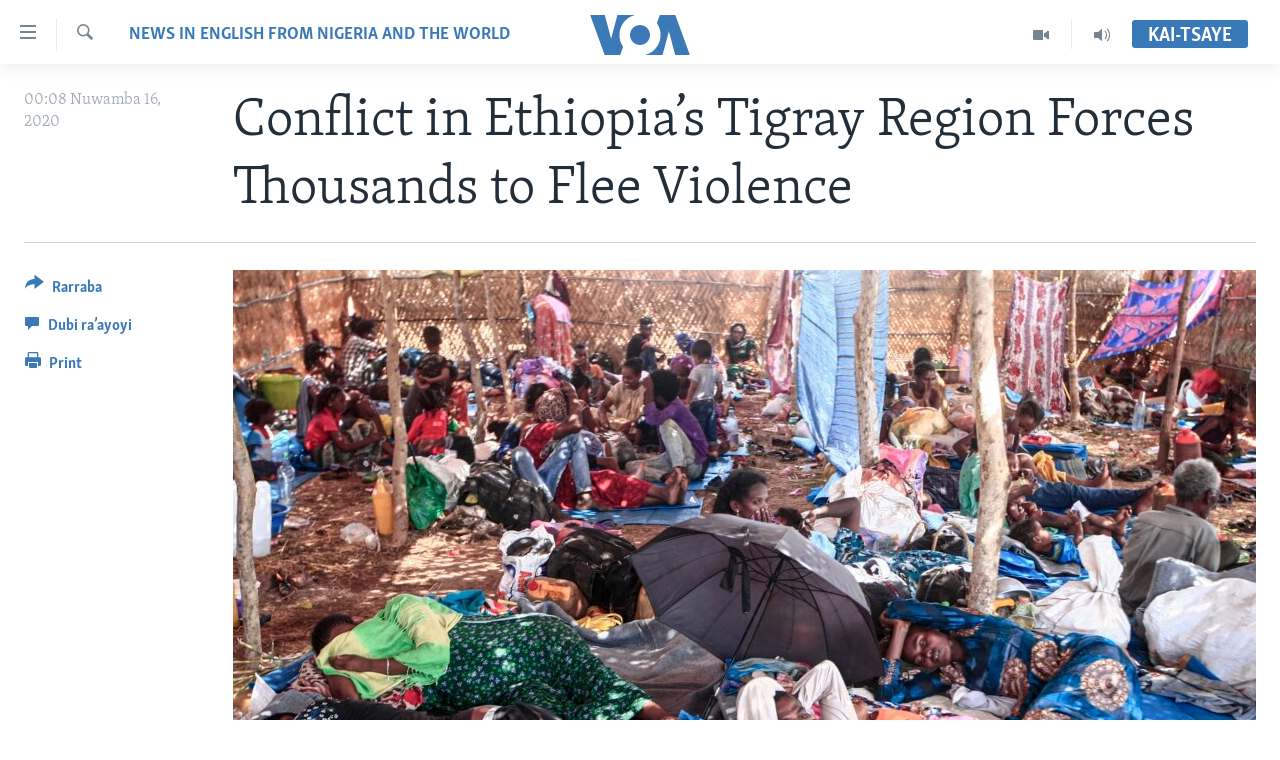

--- FILE ---
content_type: text/html; charset=utf-8
request_url: https://www.voahausa.com/a/conflict-in-ethiopia-s-tigray-region-forces-thousands-to-flee-violence-/5665068.html
body_size: 13190
content:

<!DOCTYPE html>
<html lang="ha" dir="ltr" class="no-js">
<head>
<link href="/Content/responsive/VOA/ha-Latn-NG/VOA-ha-Latn-NG.css?&amp;av=0.0.0.0&amp;cb=306" rel="stylesheet"/>
<script src="https://tags.voahausa.com/voa-pangea/prod/utag.sync.js"></script> <script type='text/javascript' src='https://www.youtube.com/iframe_api' async></script>
<script type="text/javascript">
//a general 'js' detection, must be on top level in <head>, due to CSS performance
document.documentElement.className = "js";
var cacheBuster = "306";
var appBaseUrl = "/";
var imgEnhancerBreakpoints = [0, 144, 256, 408, 650, 1023, 1597];
var isLoggingEnabled = false;
var isPreviewPage = false;
var isLivePreviewPage = false;
if (!isPreviewPage) {
window.RFE = window.RFE || {};
window.RFE.cacheEnabledByParam = window.location.href.indexOf('nocache=1') === -1;
const url = new URL(window.location.href);
const params = new URLSearchParams(url.search);
// Remove the 'nocache' parameter
params.delete('nocache');
// Update the URL without the 'nocache' parameter
url.search = params.toString();
window.history.replaceState(null, '', url.toString());
} else {
window.addEventListener('load', function() {
const links = window.document.links;
for (let i = 0; i < links.length; i++) {
links[i].href = '#';
links[i].target = '_self';
}
})
}
var pwaEnabled = false;
var swCacheDisabled;
</script>
<meta charset="utf-8" />
<title>Conflict in Ethiopia’s Tigray Region Forces Thousands to Flee Violence </title>
<meta name="description" content="The border town of Hamdayat, Sudan, is now home to thousands of refugees from Ethiopia’s Tigray region fleeing violence. Among the estimated 8,000 who have arrived in recent days are the parents of seven-month-old twins born prematurely, laying on a bed in a makeshift shelter. The family was..." />
<meta name="keywords" content="News in English from Nigeria and the World" />
<meta name="viewport" content="width=device-width, initial-scale=1.0" />
<meta http-equiv="X-UA-Compatible" content="IE=edge" />
<meta name="robots" content="max-image-preview:large"><meta property="fb:pages" content="130891893498" />
<meta name="msvalidate.01" content="3286EE554B6F672A6F2E608C02343C0E" />
<link href="https://morigin.voanews.eu/a/5664965.html" rel="canonical" />
<meta name="apple-mobile-web-app-title" content="VOA Hausa" />
<meta name="apple-mobile-web-app-status-bar-style" content="black" />
<meta name="apple-itunes-app" content="app-id=632618796, app-argument=//5665068.ltr" />
<meta content="Conflict in Ethiopia’s Tigray Region Forces Thousands to Flee Violence " property="og:title" />
<meta content="The border town of Hamdayat, Sudan, is now home to thousands of refugees from Ethiopia’s Tigray region fleeing violence. Among the estimated 8,000 who have arrived in recent days are the parents of seven-month-old twins born prematurely, laying on a bed in a makeshift shelter. The family was..." property="og:description" />
<meta content="article" property="og:type" />
<meta content="https://www.voahausa.com/a/conflict-in-ethiopia-s-tigray-region-forces-thousands-to-flee-violence-/5665068.html" property="og:url" />
<meta content="Voice of America" property="og:site_name" />
<meta content="https://www.facebook.com/voahausa" property="article:publisher" />
<meta content="https://gdb.voanews.com/93d932ba-7c64-4966-9c44-6c754f5f5a93_w1200_h630.jpg" property="og:image" />
<meta content="1200" property="og:image:width" />
<meta content="630" property="og:image:height" />
<meta content="249635068818150" property="fb:app_id" />
<meta content="summary_large_image" name="twitter:card" />
<meta content="@voahausa" name="twitter:site" />
<meta content="https://gdb.voanews.com/93d932ba-7c64-4966-9c44-6c754f5f5a93_w1200_h630.jpg" name="twitter:image" />
<meta content="Conflict in Ethiopia’s Tigray Region Forces Thousands to Flee Violence " name="twitter:title" />
<meta content="The border town of Hamdayat, Sudan, is now home to thousands of refugees from Ethiopia’s Tigray region fleeing violence. Among the estimated 8,000 who have arrived in recent days are the parents of seven-month-old twins born prematurely, laying on a bed in a makeshift shelter. The family was..." name="twitter:description" />
<link rel="amphtml" href="https://www.voahausa.com/amp/conflict-in-ethiopia-s-tigray-region-forces-thousands-to-flee-violence-/5665068.html" />
<script type="application/ld+json">{"articleSection":"News in English from Nigeria and the World","isAccessibleForFree":true,"headline":"Conflict in Ethiopia’s Tigray Region Forces Thousands to Flee Violence ","inLanguage":"ha-Latn-NG","keywords":"News in English from Nigeria and the World","author":{"@type":"Person","name":"VOA"},"datePublished":"2020-11-15 23:08:46Z","dateModified":"2020-11-16 23:20:46Z","publisher":{"logo":{"width":512,"height":220,"@type":"ImageObject","url":"https://www.voahausa.com/Content/responsive/VOA/ha-Latn-NG/img/logo.png"},"@type":"NewsMediaOrganization","url":"https://www.voahausa.com","sameAs":["https://facebook.com/voahausa","https://www.youtube.com/SashenVOAHausa","https://www.instagram.com/voahausa","https://twitter.com/voahausa"],"name":"Muryar Amurka","alternateName":""},"@context":"https://schema.org","@type":"NewsArticle","mainEntityOfPage":"https://www.voahausa.com/a/conflict-in-ethiopia-s-tigray-region-forces-thousands-to-flee-violence-/5665068.html","url":"https://www.voahausa.com/a/conflict-in-ethiopia-s-tigray-region-forces-thousands-to-flee-violence-/5665068.html","description":"The border town of Hamdayat, Sudan, is now home to thousands of refugees from Ethiopia’s Tigray region fleeing violence. Among the estimated 8,000 who have arrived in recent days are the parents of seven-month-old twins born prematurely, laying on a bed in a makeshift shelter. The family was...","image":{"width":1080,"height":608,"@type":"ImageObject","url":"https://gdb.voanews.com/93d932ba-7c64-4966-9c44-6c754f5f5a93_w1080_h608.jpg"},"name":"Conflict in Ethiopia’s Tigray Region Forces Thousands to Flee Violence "}</script>
<script src="/Scripts/responsive/infographics.b?v=dVbZ-Cza7s4UoO3BqYSZdbxQZVF4BOLP5EfYDs4kqEo1&amp;av=0.0.0.0&amp;cb=306"></script>
<script src="/Scripts/responsive/loader.b?v=Q26XNwrL6vJYKjqFQRDnx01Lk2pi1mRsuLEaVKMsvpA1&amp;av=0.0.0.0&amp;cb=306"></script>
<link rel="icon" type="image/svg+xml" href="/Content/responsive/VOA/img/webApp/favicon.svg" />
<link rel="alternate icon" href="/Content/responsive/VOA/img/webApp/favicon.ico" />
<link rel="apple-touch-icon" sizes="152x152" href="/Content/responsive/VOA/img/webApp/ico-152x152.png" />
<link rel="apple-touch-icon" sizes="144x144" href="/Content/responsive/VOA/img/webApp/ico-144x144.png" />
<link rel="apple-touch-icon" sizes="114x114" href="/Content/responsive/VOA/img/webApp/ico-114x114.png" />
<link rel="apple-touch-icon" sizes="72x72" href="/Content/responsive/VOA/img/webApp/ico-72x72.png" />
<link rel="apple-touch-icon-precomposed" href="/Content/responsive/VOA/img/webApp/ico-57x57.png" />
<link rel="icon" sizes="192x192" href="/Content/responsive/VOA/img/webApp/ico-192x192.png" />
<link rel="icon" sizes="128x128" href="/Content/responsive/VOA/img/webApp/ico-128x128.png" />
<meta name="msapplication-TileColor" content="#ffffff" />
<meta name="msapplication-TileImage" content="/Content/responsive/VOA/img/webApp/ico-144x144.png" />
<link rel="alternate" type="application/rss+xml" title="VOA - Top Stories [RSS]" href="/api/" />
<link rel="sitemap" type="application/rss+xml" href="/sitemap.xml" />
</head>
<body class=" nav-no-loaded cc_theme pg-article print-lay-article js-category-to-nav nojs-images ">
<script type="text/javascript" >
var analyticsData = {url:"https://www.voahausa.com/a/conflict-in-ethiopia-s-tigray-region-forces-thousands-to-flee-violence-/5665068.html",property_id:"465",article_uid:"5665068",page_title:"Conflict in Ethiopia’s Tigray Region Forces Thousands to Flee Violence ",page_type:"article",content_type:"article",subcontent_type:"article",last_modified:"2020-11-16 23:20:46Z",pub_datetime:"2020-11-15 23:08:46Z",pub_year:"2020",pub_month:"11",pub_day:"15",pub_hour:"23",pub_weekday:"Sunday",section:"news in english from nigeria and the world",english_section:"news-in-english-from-nigeria-and-the-world",byline:"",categories:"news-in-english-from-nigeria-and-the-world",domain:"www.voahausa.com",language:"Hausa",language_service:"VOA Hausa",platform:"web",copied:"no",copied_article:"",copied_title:"",runs_js:"Yes",cms_release:"8.44.0.0.306",enviro_type:"prod",slug:"conflict-in-ethiopia-s-tigray-region-forces-thousands-to-flee-violence-",entity:"VOA",short_language_service:"HAU",platform_short:"W",page_name:"Conflict in Ethiopia’s Tigray Region Forces Thousands to Flee Violence "};
</script>
<noscript><iframe src="https://www.googletagmanager.com/ns.html?id=GTM-N8MP7P" height="0" width="0" style="display:none;visibility:hidden"></iframe></noscript><script type="text/javascript" data-cookiecategory="analytics">
var gtmEventObject = Object.assign({}, analyticsData, {event: 'page_meta_ready'});window.dataLayer = window.dataLayer || [];window.dataLayer.push(gtmEventObject);
if (top.location === self.location) { //if not inside of an IFrame
var renderGtm = "true";
if (renderGtm === "true") {
(function(w,d,s,l,i){w[l]=w[l]||[];w[l].push({'gtm.start':new Date().getTime(),event:'gtm.js'});var f=d.getElementsByTagName(s)[0],j=d.createElement(s),dl=l!='dataLayer'?'&l='+l:'';j.async=true;j.src='//www.googletagmanager.com/gtm.js?id='+i+dl;f.parentNode.insertBefore(j,f);})(window,document,'script','dataLayer','GTM-N8MP7P');
}
}
</script>
<!--Analytics tag js version start-->
<script type="text/javascript" data-cookiecategory="analytics">
var utag_data = Object.assign({}, analyticsData, {});
if(typeof(TealiumTagFrom)==='function' && typeof(TealiumTagSearchKeyword)==='function') {
var utag_from=TealiumTagFrom();var utag_searchKeyword=TealiumTagSearchKeyword();
if(utag_searchKeyword!=null && utag_searchKeyword!=='' && utag_data["search_keyword"]==null) utag_data["search_keyword"]=utag_searchKeyword;if(utag_from!=null && utag_from!=='') utag_data["from"]=TealiumTagFrom();}
if(window.top!== window.self&&utag_data.page_type==="snippet"){utag_data.page_type = 'iframe';}
try{if(window.top!==window.self&&window.self.location.hostname===window.top.location.hostname){utag_data.platform = 'self-embed';utag_data.platform_short = 'se';}}catch(e){if(window.top!==window.self&&window.self.location.search.includes("platformType=self-embed")){utag_data.platform = 'cross-promo';utag_data.platform_short = 'cp';}}
(function(a,b,c,d){ a="https://tags.voahausa.com/voa-pangea/prod/utag.js"; b=document;c="script";d=b.createElement(c);d.src=a;d.type="text/java"+c;d.async=true; a=b.getElementsByTagName(c)[0];a.parentNode.insertBefore(d,a); })();
</script>
<!--Analytics tag js version end-->
<!-- Analytics tag management NoScript -->
<noscript>
<img style="position: absolute; border: none;" src="https://ssc.voahausa.com/b/ss/bbgprod,bbgentityvoa/1/G.4--NS/1481085280?pageName=voa%3ahau%3aw%3aarticle%3aconflict%20in%20ethiopia%e2%80%99s%20tigray%20region%20forces%20thousands%20to%20flee%20violence%20&amp;c6=conflict%20in%20ethiopia%e2%80%99s%20tigray%20region%20forces%20thousands%20to%20flee%20violence%20&amp;v36=8.44.0.0.306&amp;v6=D=c6&amp;g=https%3a%2f%2fwww.voahausa.com%2fa%2fconflict-in-ethiopia-s-tigray-region-forces-thousands-to-flee-violence-%2f5665068.html&amp;c1=D=g&amp;v1=D=g&amp;events=event1,event52&amp;c16=voa%20hausa&amp;v16=D=c16&amp;c5=news-in-english-from-nigeria-and-the-world&amp;v5=D=c5&amp;ch=news%20in%20english%20from%20nigeria%20and%20the%20world&amp;c15=hausa&amp;v15=D=c15&amp;c4=article&amp;v4=D=c4&amp;c14=5665068&amp;v14=D=c14&amp;v20=no&amp;c17=web&amp;v17=D=c17&amp;mcorgid=518abc7455e462b97f000101%40adobeorg&amp;server=www.voahausa.com&amp;pageType=D=c4&amp;ns=bbg&amp;v29=D=server&amp;v25=voa&amp;v30=465&amp;v105=D=User-Agent " alt="analytics" width="1" height="1" /></noscript>
<!-- End of Analytics tag management NoScript -->
<!--*** Accessibility links - For ScreenReaders only ***-->
<section>
<div class="sr-only">
<h2>Accessibility links</h2>
<ul>
<li><a href="#content" data-disable-smooth-scroll="1">Koma Ga Cikakken Labari</a></li>
<li><a href="#navigation" data-disable-smooth-scroll="1">Koma Ga Babbar Kofa</a></li>
<li><a href="#txtHeaderSearch" data-disable-smooth-scroll="1">Koma Ga Bincike</a></li>
</ul>
</div>
</section>
<div dir="ltr">
<div id="page">
<aside>
<div class="c-lightbox overlay-modal">
<div class="c-lightbox__intro">
<h2 class="c-lightbox__intro-title"></h2>
<button class="btn btn--rounded c-lightbox__btn c-lightbox__intro-next" title="Na Gaba">
<span class="ico ico--rounded ico-chevron-forward"></span>
<span class="sr-only">Na Gaba</span>
</button>
</div>
<div class="c-lightbox__nav">
<button class="btn btn--rounded c-lightbox__btn c-lightbox__btn--close" title="Rufe">
<span class="ico ico--rounded ico-close"></span>
<span class="sr-only">Rufe</span>
</button>
<button class="btn btn--rounded c-lightbox__btn c-lightbox__btn--prev" title="Na Baya">
<span class="ico ico--rounded ico-chevron-backward"></span>
<span class="sr-only">Na Baya</span>
</button>
<button class="btn btn--rounded c-lightbox__btn c-lightbox__btn--next" title="Na Gaba">
<span class="ico ico--rounded ico-chevron-forward"></span>
<span class="sr-only">Na Gaba</span>
</button>
</div>
<div class="c-lightbox__content-wrap">
<figure class="c-lightbox__content">
<span class="c-spinner c-spinner--lightbox">
<img src="/Content/responsive/img/player-spinner.png"
alt="please wait"
title="please wait" />
</span>
<div class="c-lightbox__img">
<div class="thumb">
<img src="" alt="" />
</div>
</div>
<figcaption>
<div class="c-lightbox__info c-lightbox__info--foot">
<span class="c-lightbox__counter"></span>
<span class="caption c-lightbox__caption"></span>
</div>
</figcaption>
</figure>
</div>
<div class="hidden">
<div class="content-advisory__box content-advisory__box--lightbox">
<span class="content-advisory__box-text">This image contains sensitive content which some people may find offensive or disturbing.</span>
<button class="btn btn--transparent content-advisory__box-btn m-t-md" value="text" type="button">
<span class="btn__text">
Click to reveal
</span>
</button>
</div>
</div>
</div>
<div class="print-dialogue">
<div class="container">
<h3 class="print-dialogue__title section-head">Print Options:</h3>
<div class="print-dialogue__opts">
<ul class="print-dialogue__opt-group">
<li class="form__group form__group--checkbox">
<input class="form__check " id="checkboxImages" name="checkboxImages" type="checkbox" checked="checked" />
<label for="checkboxImages" class="form__label m-t-md">Images</label>
</li>
<li class="form__group form__group--checkbox">
<input class="form__check " id="checkboxMultimedia" name="checkboxMultimedia" type="checkbox" checked="checked" />
<label for="checkboxMultimedia" class="form__label m-t-md">Multimedia</label>
</li>
</ul>
<ul class="print-dialogue__opt-group">
<li class="form__group form__group--checkbox">
<input class="form__check " id="checkboxEmbedded" name="checkboxEmbedded" type="checkbox" checked="checked" />
<label for="checkboxEmbedded" class="form__label m-t-md">Embedded Content</label>
</li>
<li class="form__group form__group--checkbox">
<input class="form__check " id="checkboxComments" name="checkboxComments" type="checkbox" />
<label for="checkboxComments" class="form__label m-t-md">Comments</label>
</li>
</ul>
</div>
<div class="print-dialogue__buttons">
<button class="btn btn--secondary close-button" type="button" title="Soke">
<span class="btn__text ">Soke</span>
</button>
<button class="btn btn-cust-print m-l-sm" type="button" title="Print">
<span class="btn__text ">Print</span>
</button>
</div>
</div>
</div>
<div class="ctc-message pos-fix">
<div class="ctc-message__inner">Link has been copied to clipboard</div>
</div>
</aside>
<div class="hdr-20 hdr-20--big">
<div class="hdr-20__inner">
<div class="hdr-20__max pos-rel">
<div class="hdr-20__side hdr-20__side--primary d-flex">
<label data-for="main-menu-ctrl" data-switcher-trigger="true" data-switch-target="main-menu-ctrl" class="burger hdr-trigger pos-rel trans-trigger" data-trans-evt="click" data-trans-id="menu">
<span class="ico ico-close hdr-trigger__ico hdr-trigger__ico--close burger__ico burger__ico--close"></span>
<span class="ico ico-menu hdr-trigger__ico hdr-trigger__ico--open burger__ico burger__ico--open"></span>
</label>
<div class="menu-pnl pos-fix trans-target" data-switch-target="main-menu-ctrl" data-trans-id="menu">
<div class="menu-pnl__inner">
<nav class="main-nav menu-pnl__item menu-pnl__item--first">
<ul class="main-nav__list accordeon" data-analytics-tales="false" data-promo-name="link" data-location-name="nav,secnav">
<li class="main-nav__item accordeon__item" data-switch-target="menu-item-1705">
<label class="main-nav__item-name main-nav__item-name--label accordeon__control-label" data-switcher-trigger="true" data-for="menu-item-1705">
Labarai
<span class="ico ico-chevron-down main-nav__chev"></span>
</label>
<div class="main-nav__sub-list">
<a class="main-nav__item-name main-nav__item-name--link main-nav__item-name--sub" href="/najeriya" title="Najeriya" data-item-name="nigeria" >Najeriya</a>
<a class="main-nav__item-name main-nav__item-name--link main-nav__item-name--sub" href="/afirka" title="Afirka" data-item-name="afirka" >Afirka</a>
<a class="main-nav__item-name main-nav__item-name--link main-nav__item-name--sub" href="/amurka" title="Amurka" data-item-name="amurka" >Amurka</a>
<a class="main-nav__item-name main-nav__item-name--link main-nav__item-name--sub" href="/sauran-duniya" title="Sauran Duniya" data-item-name="sauran-duniya" >Sauran Duniya</a>
<a class="main-nav__item-name main-nav__item-name--link main-nav__item-name--sub" href="/kiwon-lafiya" title="Kiwon Lafiya" data-item-name="kiwon-lafiya" >Kiwon Lafiya</a>
</div>
</li>
<li class="main-nav__item accordeon__item" data-switch-target="menu-item-1021">
<label class="main-nav__item-name main-nav__item-name--label accordeon__control-label" data-switcher-trigger="true" data-for="menu-item-1021">
Rediyo
<span class="ico ico-chevron-down main-nav__chev"></span>
</label>
<div class="main-nav__sub-list">
<a class="main-nav__item-name main-nav__item-name--link main-nav__item-name--sub" href="/shirin-safe" title="Shirin Safe 0500 UTC (30:00)" data-item-name="shirin-safe" >Shirin Safe 0500 UTC (30:00)</a>
<a class="main-nav__item-name main-nav__item-name--link main-nav__item-name--sub" href="/shirin-hantsi" title="Shirin Hantsi 0700 UTC (30:00)" data-item-name="shirin-hantsi" >Shirin Hantsi 0700 UTC (30:00)</a>
<a class="main-nav__item-name main-nav__item-name--link main-nav__item-name--sub" href="/shirin-rana" title="Shirin Rana 1500 UTC (30:00)" data-item-name="shirin-rana" >Shirin Rana 1500 UTC (30:00)</a>
<a class="main-nav__item-name main-nav__item-name--link main-nav__item-name--sub" href="/z/4355" title="Yau da Gobe 1530 UTC (30:00)" data-item-name="yau-da-gobe-" >Yau da Gobe 1530 UTC (30:00)</a>
<a class="main-nav__item-name main-nav__item-name--link main-nav__item-name--sub" href="/shirin-dare" title="Shirin Dare 2030 UTC (30:00)" data-item-name="shirin-dare" >Shirin Dare 2030 UTC (30:00)</a>
<a class="main-nav__item-name main-nav__item-name--link main-nav__item-name--sub" href="/z/7457" title="Kallabi 2030 UTC (30:00)" data-item-name="kallabi" >Kallabi 2030 UTC (30:00)</a>
</div>
</li>
<li class="main-nav__item accordeon__item" data-switch-target="menu-item-993">
<label class="main-nav__item-name main-nav__item-name--label accordeon__control-label" data-switcher-trigger="true" data-for="menu-item-993">
Bidiyo
<span class="ico ico-chevron-down main-nav__chev"></span>
</label>
<div class="main-nav__sub-list">
<a class="main-nav__item-name main-nav__item-name--link main-nav__item-name--sub" href="/taskar-voa" title="Taskar VOA" data-item-name="taskar-voa" >Taskar VOA</a>
<a class="main-nav__item-name main-nav__item-name--link main-nav__item-name--sub" href="/rahotannin-taskar-voa" title="Rahotannin Taskar VOA" data-item-name="rahotannin-taskar-voa" >Rahotannin Taskar VOA</a>
<a class="main-nav__item-name main-nav__item-name--link main-nav__item-name--sub" href="/lafiyarmu" title="Lafiyarmu" data-item-name="healthy-living" >Lafiyarmu</a>
<a class="main-nav__item-name main-nav__item-name--link main-nav__item-name--sub" href="/rahotannin-lafiyarmu" title="Rahotannin Lafiyarmu" data-item-name="rahotannin-lafiyarmu" >Rahotannin Lafiyarmu</a>
<a class="main-nav__item-name main-nav__item-name--link main-nav__item-name--sub" href="/dardumar-voa" title="Dardumar VOA" data-item-name="red-carpet" >Dardumar VOA</a>
<a class="main-nav__item-name main-nav__item-name--link main-nav__item-name--sub" href="/voa60-afirka" title="VOA60 Afirka" data-item-name="voa60-africa" >VOA60 Afirka</a>
<a class="main-nav__item-name main-nav__item-name--link main-nav__item-name--sub" href="/voa60-duniya" title="VOA60 Duniya" data-item-name="voa60-world" >VOA60 Duniya</a>
<a class="main-nav__item-name main-nav__item-name--link main-nav__item-name--sub" href="/bidiyo" title="Bidiyo" data-item-name="bidiyo" >Bidiyo</a>
<a class="main-nav__item-name main-nav__item-name--link main-nav__item-name--sub" href="/fadi-mu-ji" title="Fadi Mu Ji" data-item-name="fadi-mu-ji" >Fadi Mu Ji</a>
</div>
</li>
<li class="main-nav__item">
<a class="main-nav__item-name main-nav__item-name--link" href="/Wasanni" title="Wasanni" data-item-name="sports" >Wasanni</a>
</li>
<li class="main-nav__item">
<a class="main-nav__item-name main-nav__item-name--link" href="/Nishadi" title="Nishadi" data-item-name="nishadi" >Nishadi</a>
</li>
<li class="main-nav__item">
<a class="main-nav__item-name main-nav__item-name--link" href="/Sanaoi" title="Sana’o’i" data-item-name="sana-o-i" >Sana’o’i</a>
</li>
<li class="main-nav__item">
<a class="main-nav__item-name main-nav__item-name--link" href="/shirye-shirye" title="Shirye-shirye" data-item-name="shirye-shirye" >Shirye-shirye</a>
</li>
</ul>
</nav>
<div class="menu-pnl__item menu-pnl__item--social">
<h5 class="menu-pnl__sub-head">Biyo Mu</h5>
<a href="https://facebook.com/voahausa" title="Ku biyo mu a shafin Facebook" data-analytics-text="follow_on_facebook" class="btn btn--rounded btn--social-inverted menu-pnl__btn js-social-btn btn-facebook" target="_blank" rel="noopener">
<span class="ico ico-facebook-alt ico--rounded"></span>
</a>
<a href="https://www.youtube.com/SashenVOAHausa" title="Ku biyo mu a shafin Youtube" data-analytics-text="follow_on_youtube" class="btn btn--rounded btn--social-inverted menu-pnl__btn js-social-btn btn-youtube" target="_blank" rel="noopener">
<span class="ico ico-youtube ico--rounded"></span>
</a>
<a href="https://www.instagram.com/voahausa" title="Ku biyo mu a shafin Instagram" data-analytics-text="follow_on_instagram" class="btn btn--rounded btn--social-inverted menu-pnl__btn js-social-btn btn-instagram" target="_blank" rel="noopener">
<span class="ico ico-instagram ico--rounded"></span>
</a>
<a href="https://twitter.com/voahausa" title="Ku biyo mu a shafin Twitter" data-analytics-text="follow_on_twitter" class="btn btn--rounded btn--social-inverted menu-pnl__btn js-social-btn btn-twitter" target="_blank" rel="noopener">
<span class="ico ico-twitter ico--rounded"></span>
</a>
</div>
<div class="menu-pnl__item">
<a href="/navigation/allsites" class="menu-pnl__item-link">
<span class="ico ico-languages "></span>
Harsuna
</a>
</div>
</div>
</div>
<label data-for="top-search-ctrl" data-switcher-trigger="true" data-switch-target="top-search-ctrl" class="top-srch-trigger hdr-trigger">
<span class="ico ico-close hdr-trigger__ico hdr-trigger__ico--close top-srch-trigger__ico top-srch-trigger__ico--close"></span>
<span class="ico ico-search hdr-trigger__ico hdr-trigger__ico--open top-srch-trigger__ico top-srch-trigger__ico--open"></span>
</label>
<div class="srch-top srch-top--in-header" data-switch-target="top-search-ctrl">
<div class="container">
<form action="/s" class="srch-top__form srch-top__form--in-header" id="form-topSearchHeader" method="get" role="search"><label for="txtHeaderSearch" class="sr-only">Search</label>
<input type="text" id="txtHeaderSearch" name="k" placeholder="Nemi batutuwa ta yin amfani da harufa" accesskey="s" value="" class="srch-top__input analyticstag-event" onkeydown="if (event.keyCode === 13) { FireAnalyticsTagEventOnSearch('search', $dom.get('#txtHeaderSearch')[0].value) }" />
<button title="Search" type="submit" class="btn btn--top-srch analyticstag-event" onclick="FireAnalyticsTagEventOnSearch('search', $dom.get('#txtHeaderSearch')[0].value) ">
<span class="ico ico-search"></span>
</button></form>
</div>
</div>
<a href="/" class="main-logo-link">
<img src="/Content/responsive/VOA/ha-Latn-NG/img/logo-compact.svg" class="main-logo main-logo--comp" alt="site logo">
<img src="/Content/responsive/VOA/ha-Latn-NG/img/logo.svg" class="main-logo main-logo--big" alt="site logo">
</a>
</div>
<div class="hdr-20__side hdr-20__side--secondary d-flex">
<a href="/sauti" title="Audio" class="hdr-20__secondary-item" data-item-name="audio">
<span class="ico ico-audio hdr-20__secondary-icon"></span>
</a>
<a href="/bidiyo" title="Video" class="hdr-20__secondary-item" data-item-name="video">
<span class="ico ico-video hdr-20__secondary-icon"></span>
</a>
<a href="/s" title="Search" class="hdr-20__secondary-item hdr-20__secondary-item--search" data-item-name="search">
<span class="ico ico-search hdr-20__secondary-icon hdr-20__secondary-icon--search"></span>
</a>
<div class="hdr-20__secondary-item live-b-drop">
<div class="live-b-drop__off">
<a href="/live/" class="live-b-drop__link" title="Kai-tsaye" data-item-name="live">
<span class="badge badge--live-btn badge--live-btn-off">
Kai-tsaye
</span>
</a>
</div>
<div class="live-b-drop__on hidden">
<label data-for="live-ctrl" data-switcher-trigger="true" data-switch-target="live-ctrl" class="live-b-drop__label pos-rel">
<span class="badge badge--live badge--live-btn">
Kai-tsaye
</span>
<span class="ico ico-close live-b-drop__label-ico live-b-drop__label-ico--close"></span>
</label>
<div class="live-b-drop__panel" id="targetLivePanelDiv" data-switch-target="live-ctrl"></div>
</div>
</div>
<div class="srch-bottom">
<form action="/s" class="srch-bottom__form d-flex" id="form-bottomSearch" method="get" role="search"><label for="txtSearch" class="sr-only">Search</label>
<input type="search" id="txtSearch" name="k" placeholder="Nemi batutuwa ta yin amfani da harufa" accesskey="s" value="" class="srch-bottom__input analyticstag-event" onkeydown="if (event.keyCode === 13) { FireAnalyticsTagEventOnSearch('search', $dom.get('#txtSearch')[0].value) }" />
<button title="Search" type="submit" class="btn btn--bottom-srch analyticstag-event" onclick="FireAnalyticsTagEventOnSearch('search', $dom.get('#txtSearch')[0].value) ">
<span class="ico ico-search"></span>
</button></form>
</div>
</div>
<img src="/Content/responsive/VOA/ha-Latn-NG/img/logo-print.gif" class="logo-print" alt="site logo">
<img src="/Content/responsive/VOA/ha-Latn-NG/img/logo-print_color.png" class="logo-print logo-print--color" alt="site logo">
</div>
</div>
</div>
<script>
if (document.body.className.indexOf('pg-home') > -1) {
var nav2In = document.querySelector('.hdr-20__inner');
var nav2Sec = document.querySelector('.hdr-20__side--secondary');
var secStyle = window.getComputedStyle(nav2Sec);
if (nav2In && window.pageYOffset < 150 && secStyle['position'] !== 'fixed') {
nav2In.classList.add('hdr-20__inner--big')
}
}
</script>
<div class="c-hlights c-hlights--breaking c-hlights--no-item" data-hlight-display="mobile,desktop">
<div class="c-hlights__wrap container p-0">
<div class="c-hlights__nav">
<a role="button" href="#" title="Na Baya">
<span class="ico ico-chevron-backward m-0"></span>
<span class="sr-only">Na Baya</span>
</a>
<a role="button" href="#" title="Na Gaba">
<span class="ico ico-chevron-forward m-0"></span>
<span class="sr-only">Na Gaba</span>
</a>
</div>
<span class="c-hlights__label">
<span class="">Labari da Dumi-Duminsa</span>
<span class="switcher-trigger">
<label data-for="more-less-1" data-switcher-trigger="true" class="switcher-trigger__label switcher-trigger__label--more p-b-0" title="Bude karin bayani">
<span class="ico ico-chevron-down"></span>
</label>
<label data-for="more-less-1" data-switcher-trigger="true" class="switcher-trigger__label switcher-trigger__label--less p-b-0" title="Show less">
<span class="ico ico-chevron-up"></span>
</label>
</span>
</span>
<ul class="c-hlights__items switcher-target" data-switch-target="more-less-1">
</ul>
</div>
</div> <div id="content">
<main class="container">
<div class="hdr-container">
<div class="row">
<div class="col-category col-xs-12 col-md-2 pull-left"> <div class="category js-category">
<a class="" href="/news-in-english-from-nigeria-and-the-world">News in English from Nigeria and the World</a> </div>
</div><div class="col-title col-xs-12 col-md-10 pull-right"> <h1 class="title pg-title">
Conflict in Ethiopia’s Tigray Region Forces Thousands to Flee Violence
</h1>
</div><div class="col-publishing-details col-xs-12 col-sm-12 col-md-2 pull-left"> <div class="publishing-details ">
<div class="published">
<span class="date" >
<time pubdate="pubdate" datetime="2020-11-16T00:08:46+01:00">
00:08 Nuwamba 16, 2020
</time>
</span>
</div>
</div>
</div><div class="col-lg-12 separator"> <div class="separator">
<hr class="title-line" />
</div>
</div><div class="col-multimedia col-xs-12 col-md-10 pull-right"> <div class="cover-media">
<figure class="media-image js-media-expand">
<div class="img-wrap">
<div class="thumb thumb16_9">
<img src="https://gdb.voanews.com/93d932ba-7c64-4966-9c44-6c754f5f5a93_w250_r1_s.jpg" alt="Ethiopian refugees who fled fighting in Tigray province lay in a hut at the Um Rakuba camp in Sudan&#39;s eastern Gedaref province, Nov. 16, 2020." />
</div>
</div>
<figcaption>
<span class="caption">Ethiopian refugees who fled fighting in Tigray province lay in a hut at the Um Rakuba camp in Sudan&#39;s eastern Gedaref province, Nov. 16, 2020.</span>
</figcaption>
</figure>
</div>
</div><div class="col-xs-12 col-md-2 pull-left article-share pos-rel"> <div class="share--box">
<div class="sticky-share-container" style="display:none">
<div class="container">
<a href="https://www.voahausa.com" id="logo-sticky-share">&nbsp;</a>
<div class="pg-title pg-title--sticky-share">
Conflict in Ethiopia’s Tigray Region Forces Thousands to Flee Violence
</div>
<div class="sticked-nav-actions">
<!--This part is for sticky navigation display-->
<p class="buttons link-content-sharing p-0 ">
<button class="btn btn--link btn-content-sharing p-t-0 " id="btnContentSharing" value="text" role="Button" type="" title="More options">
<span class="ico ico-share ico--l"></span>
<span class="btn__text ">
Rarraba
</span>
</button>
</p>
<aside class="content-sharing js-content-sharing js-content-sharing--apply-sticky content-sharing--sticky"
role="complementary"
data-share-url="https://www.voahausa.com/a/conflict-in-ethiopia-s-tigray-region-forces-thousands-to-flee-violence-/5665068.html" data-share-title="Conflict in Ethiopia’s Tigray Region Forces Thousands to Flee Violence " data-share-text="">
<div class="content-sharing__popover">
<h6 class="content-sharing__title">Rarraba</h6>
<button href="#close" id="btnCloseSharing" class="btn btn--text-like content-sharing__close-btn">
<span class="ico ico-close ico--l"></span>
</button>
<ul class="content-sharing__list">
<li class="content-sharing__item">
<div class="ctc ">
<input type="text" class="ctc__input" readonly="readonly">
<a href="" js-href="https://www.voahausa.com/a/conflict-in-ethiopia-s-tigray-region-forces-thousands-to-flee-violence-/5665068.html" class="content-sharing__link ctc__button">
<span class="ico ico-copy-link ico--rounded ico--s"></span>
<span class="content-sharing__link-text">Copy link</span>
</a>
</div>
</li>
<li class="content-sharing__item">
<a href="https://facebook.com/sharer.php?u=https%3a%2f%2fwww.voahausa.com%2fa%2fconflict-in-ethiopia-s-tigray-region-forces-thousands-to-flee-violence-%2f5665068.html"
data-analytics-text="share_on_facebook"
title="Facebook" target="_blank"
class="content-sharing__link js-social-btn">
<span class="ico ico-facebook ico--rounded ico--s"></span>
<span class="content-sharing__link-text">Facebook</span>
</a>
</li>
<li class="content-sharing__item">
<a href="https://twitter.com/share?url=https%3a%2f%2fwww.voahausa.com%2fa%2fconflict-in-ethiopia-s-tigray-region-forces-thousands-to-flee-violence-%2f5665068.html&amp;text=Conflict+in+Ethiopia%e2%80%99s+Tigray+Region+Forces+Thousands+to+Flee+Violence+"
data-analytics-text="share_on_twitter"
title="Twitter" target="_blank"
class="content-sharing__link js-social-btn">
<span class="ico ico-twitter ico--rounded ico--s"></span>
<span class="content-sharing__link-text">Twitter</span>
</a>
</li>
<li class="content-sharing__item visible-xs-inline-block visible-sm-inline-block">
<a href="whatsapp://send?text=https%3a%2f%2fwww.voahausa.com%2fa%2fconflict-in-ethiopia-s-tigray-region-forces-thousands-to-flee-violence-%2f5665068.html"
data-analytics-text="share_on_whatsapp"
title="WhatsApp" target="_blank"
class="content-sharing__link js-social-btn">
<span class="ico ico-whatsapp ico--rounded ico--s"></span>
<span class="content-sharing__link-text">WhatsApp</span>
</a>
</li>
<li class="content-sharing__item">
<a href="mailto:?body=https%3a%2f%2fwww.voahausa.com%2fa%2fconflict-in-ethiopia-s-tigray-region-forces-thousands-to-flee-violence-%2f5665068.html&amp;subject=Conflict in Ethiopia’s Tigray Region Forces Thousands to Flee Violence "
title="Email"
class="content-sharing__link ">
<span class="ico ico-email ico--rounded ico--s"></span>
<span class="content-sharing__link-text">Email</span>
</a>
</li>
</ul>
</div>
</aside>
</div>
</div>
</div>
<div class="links">
<p class="buttons link-content-sharing p-0 ">
<button class="btn btn--link btn-content-sharing p-t-0 " id="btnContentSharing" value="text" role="Button" type="" title="More options">
<span class="ico ico-share ico--l"></span>
<span class="btn__text ">
Rarraba
</span>
</button>
</p>
<aside class="content-sharing js-content-sharing " role="complementary"
data-share-url="https://www.voahausa.com/a/conflict-in-ethiopia-s-tigray-region-forces-thousands-to-flee-violence-/5665068.html" data-share-title="Conflict in Ethiopia’s Tigray Region Forces Thousands to Flee Violence " data-share-text="">
<div class="content-sharing__popover">
<h6 class="content-sharing__title">Rarraba</h6>
<button href="#close" id="btnCloseSharing" class="btn btn--text-like content-sharing__close-btn">
<span class="ico ico-close ico--l"></span>
</button>
<ul class="content-sharing__list">
<li class="content-sharing__item">
<div class="ctc ">
<input type="text" class="ctc__input" readonly="readonly">
<a href="" js-href="https://www.voahausa.com/a/conflict-in-ethiopia-s-tigray-region-forces-thousands-to-flee-violence-/5665068.html" class="content-sharing__link ctc__button">
<span class="ico ico-copy-link ico--rounded ico--l"></span>
<span class="content-sharing__link-text">Copy link</span>
</a>
</div>
</li>
<li class="content-sharing__item">
<a href="https://facebook.com/sharer.php?u=https%3a%2f%2fwww.voahausa.com%2fa%2fconflict-in-ethiopia-s-tigray-region-forces-thousands-to-flee-violence-%2f5665068.html"
data-analytics-text="share_on_facebook"
title="Facebook" target="_blank"
class="content-sharing__link js-social-btn">
<span class="ico ico-facebook ico--rounded ico--l"></span>
<span class="content-sharing__link-text">Facebook</span>
</a>
</li>
<li class="content-sharing__item">
<a href="https://twitter.com/share?url=https%3a%2f%2fwww.voahausa.com%2fa%2fconflict-in-ethiopia-s-tigray-region-forces-thousands-to-flee-violence-%2f5665068.html&amp;text=Conflict+in+Ethiopia%e2%80%99s+Tigray+Region+Forces+Thousands+to+Flee+Violence+"
data-analytics-text="share_on_twitter"
title="Twitter" target="_blank"
class="content-sharing__link js-social-btn">
<span class="ico ico-twitter ico--rounded ico--l"></span>
<span class="content-sharing__link-text">Twitter</span>
</a>
</li>
<li class="content-sharing__item visible-xs-inline-block visible-sm-inline-block">
<a href="whatsapp://send?text=https%3a%2f%2fwww.voahausa.com%2fa%2fconflict-in-ethiopia-s-tigray-region-forces-thousands-to-flee-violence-%2f5665068.html"
data-analytics-text="share_on_whatsapp"
title="WhatsApp" target="_blank"
class="content-sharing__link js-social-btn">
<span class="ico ico-whatsapp ico--rounded ico--l"></span>
<span class="content-sharing__link-text">WhatsApp</span>
</a>
</li>
<li class="content-sharing__item">
<a href="mailto:?body=https%3a%2f%2fwww.voahausa.com%2fa%2fconflict-in-ethiopia-s-tigray-region-forces-thousands-to-flee-violence-%2f5665068.html&amp;subject=Conflict in Ethiopia’s Tigray Region Forces Thousands to Flee Violence "
title="Email"
class="content-sharing__link ">
<span class="ico ico-email ico--rounded ico--l"></span>
<span class="content-sharing__link-text">Email</span>
</a>
</li>
</ul>
</div>
</aside>
<p class="buttons link-comments p-0">
<a href="#comments" class="btn btn--link p-t-0">
<span class="ico ico-comment"></span><span class="btn__text">
Dubi ra’ayoyi
</span>
</a>
</p>
<p class="link-print visible-md visible-lg buttons p-0">
<button class="btn btn--link btn-print p-t-0" onclick="if (typeof FireAnalyticsTagEvent === 'function') {FireAnalyticsTagEvent({ on_page_event: 'print_story' });}return false" title="(CTRL+P)">
<span class="ico ico-print"></span>
<span class="btn__text">Print</span>
</button>
</p>
</div>
</div>
</div>
</div>
</div>
<div class="body-container">
<div class="row">
<div class="col-xs-12 col-sm-12 col-md-10 col-lg-10 pull-right">
<div class="row">
<div class="col-xs-12 col-sm-12 col-md-8 col-lg-8 pull-left bottom-offset content-offset">
<div id="article-content" class="content-floated-wrap fb-quotable">
<div class="wsw">
<span class="dateline">WASHINGTON, D.C. —&nbsp;</span>
<p>The border town of Hamdayat, Sudan, is now home to thousands of refugees from Ethiopia’s Tigray region fleeing violence. Among the estimated 8,000 who have arrived in recent days are the parents of seven-month-old twins born prematurely, laying on a bed in a makeshift shelter. The family was forced to leave the hospital in Tigray where they were getting medical care.</p>
<p>“They were in incubators but when the city was bombed, we ran away and came here,” their father Burhano Qobrfay told Reuters at the village located in eastern Kassala state. “Their mother doesn’t have much milk. We are using flour and mixing it to feed them. That is not recommended by doctors. Our children are dying right before our eyes.”</p>
<p>The more than week-long conflict in Ethiopia between the federal government and the regional ruling party, the Tigrayan People’s Liberation Front (TPLF) has forced more than 20,000 people to flee to Sudan, according to the <a class="wsw__a" href="https://www.unhcr.org/en-us/news/briefing/2012/6/4fc899949/20000-sudanese-refugees-converge-south-sudan-border.html">U.N. refugee agency</a>.</p>
<figure role="group">
<div class="embedded-entity" data-embed-button="wysiwug_image" data-entity-embed-display="view_mode:media.large_embedded" data-entity-type="media" data-entity-uuid="ab70b30b-d1b5-454b-84bd-b45e6eb8f086" data-langcode="en">
<figure class="media media--type-image media--view-mode-">
<div> </div>
</figure>
</div>
<figcaption>Ethiopians who fled the ongoing fighting in Tigray region prepare to cross the Setit River on the Sudan-Ethiopia border in Hamdait village in eastern Kassala state, Sudan, Nov. 14, 2020.</figcaption>
</figure>
<p>The U.N. and local agencies said they are helping people who are fleeing the conflict.</p>
<p>“If it wasn’t for Sudan, many would be dead,” Qobrou Qonzou, a refugee seeking shelter in the border town of al-Fashqa told reporters. “Where do we go? If we go to Eritrea, they will slaughter us. If we go to Gonder, they will slaughter us. Where would we go if it wasn’t for Sudan?”</p>
<p>The violence escalated last week after fighters loyal to the TPLF allegedly attacked a federal government position in what the government called an attempt to loot weapons and equipment. Ethiopian Prime Minister Abiy Ahmed responded by ordering airstrikes and sending in troops.</p>
<p>The Ethiopian federal government says its onslaught is a limited military action against some members of the TPLF. The TPLF says this is a war against Tigray.</p>
<figure role="group">
<div class="embedded-entity" data-embed-button="wysiwug_image" data-entity-embed-display="view_mode:media.large_embedded" data-entity-type="media" data-entity-uuid="b59f5aaf-a406-4bb1-a79f-5f46b369f69a" data-langcode="en">
<figure class="media media--type-image media--view-mode-">
<div> </div>
</figure>
</div>
<figcaption>FILE - People walk in front of the head office of the Tigray People’s Liberation Front, the ruling party in the region, in the city of Mekele, northern Ethiopia, Sept. 6, 2020.</figcaption>
</figure>
<p><strong>Mass killings targeted civilians</strong></p>
<p>Although military clashes, including aerial bombardments, have received most of the media attention, there are reports of attacks directed against civilians. </p>
<p>In Mai-Kadra, Ethiopia, Amnesty International said it has documented a mass killing of hundreds of civilians by attackers wielding knives, axes and machetes. Amnesty International says those killed were not involved in the military operations.</p>
<p>“They were all, indeed, men of working age, and we were told by eyewitnesses that these were day laborers who were not involved in the ongoing military offensive,” Sam Dubberley of Amnesty International’s Crisis Response Team told VOA in a Skype interview. “We saw scores of bodies in the videos and we’ve been told there were hundreds of people killed in this attack.”</p>
<blockquote class="twitter-tweet">
<p dir="ltr" lang="en" xml:lang="en">EXCLUSIVE: <a class="wsw__a" href="https://twitter.com/amnesty?ref_src=twsrc%5Etfw">@amnesty</a> investigation reveals evidence that scores of civilians were killed in <a class="wsw__a" href="https://twitter.com/hashtag/Maikadra?src=hash&amp;ref_src=twsrc%5Etfw">#Maikadra</a> massacre in Ethiopia's Tigray state. <a class="wsw__a" href="https://t.co/CDxxJsXNS5">https://t.co/CDxxJsXNS5</a></p>
— amnestypress (@amnestypress) <a class="wsw__a" href="https://twitter.com/amnestypress/status/1326947008075141122?ref_src=twsrc%5Etfw">November 12, 2020</a></blockquote>
<p>The Ethiopian government has blamed the attack on the TPLF, which has denied involvement. The regional ruling party said the allegations are part of a continuing effort to demonize Tigrayan people.</p>
<p>“The false allegations of TPLF’s involvement in these killings are being proliferated with the intent to incite hatred towards Tigrayans in Ethiopia,” the political party said on its official Facebook page. </p>
<p>The United Nations high commissioner for human rights said the Amnesty report has not been verified. During a press briefing in Geneva on Friday, the commissioner’s spokesperson, Rupert Colville, called for a full inquiry to determine what happened.</p>
<blockquote class="twitter-tweet">
<p dir="ltr" lang="en" xml:lang="en">🇪🇹 <a class="wsw__a" href="https://twitter.com/hashtag/Ethiopia?src=hash&amp;ref_src=twsrc%5Etfw">#Ethiopia</a>: Amid emerging reports of mass killings in the town of Mai-Kadra, <a class="wsw__a" href="https://twitter.com/mbachelet?ref_src=twsrc%5Etfw">@mbachelet</a> expresses increasing alarm at rapidly deteriorating situation in <a class="wsw__a" href="https://twitter.com/hashtag/Tigray?src=hash&amp;ref_src=twsrc%5Etfw">#Tigray</a>: &quot;I strongly urge both sides to realize that there will be no winner in such a situation&quot; 👉 <a class="wsw__a" href="https://t.co/vClDLmDjYW">https://t.co/vClDLmDjYW</a> <a class="wsw__a" href="https://t.co/zwSNvYJo0U">pic.twitter.com/zwSNvYJo0U</a></p>
— UN Human Rights (@UNHumanRights) <a class="wsw__a" href="https://twitter.com/UNHumanRights/status/1327238714112741376?ref_src=twsrc%5Etfw">November 13, 2020</a></blockquote>
<p>Dubberley, the head of Amnesty’s evidence lab which examined video and photo evidence of the attacks, told VOA the rights group was painstaking in its investigation.</p>
<p>“We spent a lot of time going through these images trying to establish exactly where and when they were taken,” he said. “And then we also sent some of the images to an independent pathologist who confirmed the nature of the wounds.”</p>
<p>Dubberley said there is little reliable information filtering outside the country due to a government-imposed internet shutdown in the Tigray region. He called on the government to allow independent investigators and human rights groups to do their jobs.</p>
<p>“As human rights investigators, human rights monitors, it is making the job of humanitarian workers all that much harder to really ensure that civilians are protected,” he said. “If the Ethiopian authorities want to be seen to be doing the job of ensuring accountability on all sides, that internet shutdown needs to be lifted.”</p>
<p><strong>Conflict impacts Eritrea</strong></p>
<p>On Saturday, three missiles hit the capital city of Asmara, according to diplomats who spoke to Reuters. </p>
<div class="backgrounder">
<div class="backgrounder__media">
<div>
<div>
<div class="blazy blazy--field blazy--field-media-image blazy--field-media-image--feed-1 blazy--view blazy--view--taxonomy-term blazy--view--taxonomy-term--feed-1" data-blazy="">
<div class="media media--bundle--image media--blazy media--loading media--responsive media--image"> </div>
</div>
</div>
</div>
</div>
<div class="backgrounder__content">
<div class="backgrounder__title">Rockets Hit Airports in Eritrea’s Capital, Ethiopia’s Amhara State</div>
<div>Ethiopia’s Tigray regional government carried out attacks, warns of others</div>
</div>
</div>
<p>Debretsion Gebremichael, the Tigray regional president, confirmed that his forces fired rockets at the airport in Asmara.</p>
<p>TPLF leaders allege the Ethiopian government has received backing from Eritrean forces and other non-African forces, including drones. “The concerted attack on the people of Tigray was carried out by the entire national armies of Ethiopia and Eritrea, the forces of Amhara Regional State, and non-African forces.”</p>
<p>Eritrean officials have denied any involvement by Eritrean forces in the conflict.</p>
<p>Several refugees say their areas have been shelled by artillery from neighboring Eritrea to support the Ethiopian army. Neither Reuters nor VOA have independently verified this claim.</p>
<figure role="group">
<div class="embedded-entity" data-embed-button="wysiwug_image" data-entity-embed-display="view_mode:media.large_embedded" data-entity-type="media" data-entity-uuid="6ca6067d-86b8-4b03-ba5b-3e874ef53a4f" data-langcode="en">
<figure class="media media--type-image media--view-mode-">
<div> </div>
</figure>
</div>
<figcaption>Members of the Amhara Special Force return to the Dansha Mechanized 5th division military base after fighting against the Tigray People's Liberation Front, in Danasha, Amhara region near a border with Tigray, Ethiopia, Nov. 9, 2020.</figcaption>
</figure>
<p>Getachew Reda, the Tigray Central Command spokesperson, said in order to stop the military incursion, there are no alternatives left but to strike strategic targets in Ethiopia and Eritrea.</p>
<p>“We will strike critical military and city infrastructures as targets,” he said on a television show speaking in Amharic before the reported missile strikes in Eritrea’s capital.</p>
<p>Meanwhile, the number of those seeking refuge in Sudan is growing rapidly.</p>
<figure role="group">
<div class="embedded-entity" data-embed-button="wysiwug_image" data-entity-embed-display="view_mode:media.large_embedded" data-entity-type="media" data-entity-uuid="1cfdb3a6-4e8f-4f56-b818-46cc191912ec" data-langcode="en">
<figure class="media media--type-image media--view-mode-">
<div> </div>
</figure>
</div>
<figcaption>Refugees from the Tigray region of Ethiopia wait to register at the UNCHR center at Hamdayet, Sudan, Nov. 14, 2020.</figcaption>
</figure>
<p>A woman from the Qimant ethnic group who fled to Sudan said she and other women fled with nothing but children clinging to their backs.</p>
<p>“They (the children) don’t have anything to drink and eat. All of us are suffering,” she told AFP while sheltering in Gedaref State, Sudan. “We don’t have clothes. We have borrowed from our neighbors to wear the clothes we have. We ask the Tigray (regional government) and governments around the world to raise their heads and look at us.”</p>
<p>Fabrik Tessafay, a Tigrayan refugee who is one of the thousands fleeing conflict and sheltering in Hamdayat, told the Associated Press: “war is meaningless, even if the central government is cooperating with the Eritrean government and with the Amhara region, together they fight or kill, specifically the Tigray people.&quot;</p>
<p> </p>
</div>
<div id="comments" class="comments-parent">
<div class="row">
<div class="col-xs-12">
<div class="comments comments--fb">
<h3 class="section-head">Facebook Forum</h3>
<div class="comments-form comments-facebook">
<div class="fb-comments" data-href="https://www.voahausa.com/a/conflict-in-ethiopia-s-tigray-region-forces-thousands-to-flee-violence-/5665068.html" data-numposts="2" data-mobile="true"></div>
</div>
</div>
</div>
</div>
</div>
</div>
</div>
<div class="col-xs-12 col-sm-12 col-md-4 col-lg-4 pull-left design-top-offset"> <div class="media-block-wrap">
<h2 class="section-head">Labarai masu alaka</h2>
<div class="row">
<ul>
<li class="col-xs-12 col-sm-6 col-md-12 col-lg-12 mb-grid">
<div class="media-block ">
<a href="/a/ethiopia-s-military-conflict-with-the-tigray-region-raises-fears-of-civil-war/5658492.html" class="img-wrap img-wrap--t-spac img-wrap--size-4 img-wrap--float" title="Ethiopia&#39;s Military Conflict with the Tigray Region Raises Fears of Civil War">
<div class="thumb thumb16_9">
<noscript class="nojs-img">
<img src="https://gdb.voanews.com/5d0aeabf-68ae-41c7-b33a-8a3975784ef4_w100_r1.jpg" alt="Ethiopia&#39;s Military Conflict with the Tigray Region Raises Fears of Civil War" />
</noscript>
<img data-src="https://gdb.voanews.com/5d0aeabf-68ae-41c7-b33a-8a3975784ef4_w33_r1.jpg" src="" alt="Ethiopia&#39;s Military Conflict with the Tigray Region Raises Fears of Civil War" class=""/>
</div>
</a>
<div class="media-block__content media-block__content--h">
<a href="/a/ethiopia-s-military-conflict-with-the-tigray-region-raises-fears-of-civil-war/5658492.html">
<h4 class="media-block__title media-block__title--size-4" title="Ethiopia&#39;s Military Conflict with the Tigray Region Raises Fears of Civil War">
Ethiopia&#39;s Military Conflict with the Tigray Region Raises Fears of Civil War
</h4>
</a>
</div>
</div>
</li>
<li class="col-xs-12 col-sm-6 col-md-12 col-lg-12 mb-grid">
<div class="media-block ">
<a href="/a/refugees-flee-to-sudan-as-ethiopia-s-tigray-conflict-rages/5656327.html" class="img-wrap img-wrap--t-spac img-wrap--size-4 img-wrap--float" title="Refugees Flee to Sudan As Ethiopia&#39;s Tigray Conflict Rages">
<div class="thumb thumb16_9">
<noscript class="nojs-img">
<img src="https://gdb.voanews.com/c3097255-58ac-4a76-8ebe-cb11c4f97bb5_w100_r1.jpg" alt="Refugees Flee to Sudan As Ethiopia&#39;s Tigray Conflict Rages" />
</noscript>
<img data-src="https://gdb.voanews.com/c3097255-58ac-4a76-8ebe-cb11c4f97bb5_w33_r1.jpg" src="" alt="Refugees Flee to Sudan As Ethiopia&#39;s Tigray Conflict Rages" class=""/>
</div>
</a>
<div class="media-block__content media-block__content--h">
<a href="/a/refugees-flee-to-sudan-as-ethiopia-s-tigray-conflict-rages/5656327.html">
<h4 class="media-block__title media-block__title--size-4" title="Refugees Flee to Sudan As Ethiopia&#39;s Tigray Conflict Rages">
Refugees Flee to Sudan As Ethiopia&#39;s Tigray Conflict Rages
</h4>
</a>
</div>
</div>
</li>
<li class="col-xs-12 col-sm-6 col-md-12 col-lg-12 mb-grid">
<div class="media-block ">
<a href="/a/ethiopia-presses-military-offensive-in-northern-tigray-region/5653922.html" class="img-wrap img-wrap--t-spac img-wrap--size-4 img-wrap--float" title="Ethiopia Presses Military Offensive in Northern Tigray Region">
<div class="thumb thumb16_9">
<noscript class="nojs-img">
<img src="https://gdb.voanews.com/37bd22de-5915-41cf-867c-fb7399d6f814_w100_r1.jpg" alt="Ethiopia Presses Military Offensive in Northern Tigray Region" />
</noscript>
<img data-src="https://gdb.voanews.com/37bd22de-5915-41cf-867c-fb7399d6f814_w33_r1.jpg" src="" alt="Ethiopia Presses Military Offensive in Northern Tigray Region" class=""/>
</div>
</a>
<div class="media-block__content media-block__content--h">
<a href="/a/ethiopia-presses-military-offensive-in-northern-tigray-region/5653922.html">
<h4 class="media-block__title media-block__title--size-4" title="Ethiopia Presses Military Offensive in Northern Tigray Region">
Ethiopia Presses Military Offensive in Northern Tigray Region
</h4>
</a>
</div>
</div>
</li>
</ul>
</div>
</div>
</div>
</div>
</div>
</div>
</div>
</main>
</div>
<footer role="contentinfo">
<div id="foot" class="foot">
<div class="container">
<div class="foot-nav collapsed" id="foot-nav">
<div class="menu">
<ul class="items">
<li class="socials block-socials">
<span class="handler" id="socials-handler">
Biyo Mu
</span>
<div class="inner">
<ul class="subitems follow">
<li>
<a href="https://facebook.com/voahausa" title="Ku biyo mu a shafin Facebook" data-analytics-text="follow_on_facebook" class="btn btn--rounded js-social-btn btn-facebook" target="_blank" rel="noopener">
<span class="ico ico-facebook-alt ico--rounded"></span>
</a>
</li>
<li>
<a href="https://www.youtube.com/SashenVOAHausa" title="Ku biyo mu a shafin Youtube" data-analytics-text="follow_on_youtube" class="btn btn--rounded js-social-btn btn-youtube" target="_blank" rel="noopener">
<span class="ico ico-youtube ico--rounded"></span>
</a>
</li>
<li>
<a href="https://www.instagram.com/voahausa" title="Ku biyo mu a shafin Instagram" data-analytics-text="follow_on_instagram" class="btn btn--rounded js-social-btn btn-instagram" target="_blank" rel="noopener">
<span class="ico ico-instagram ico--rounded"></span>
</a>
</li>
<li>
<a href="https://twitter.com/voahausa" title="Ku biyo mu a shafin Twitter" data-analytics-text="follow_on_twitter" class="btn btn--rounded js-social-btn btn-twitter" target="_blank" rel="noopener">
<span class="ico ico-twitter ico--rounded"></span>
</a>
</li>
<li>
<a href="/podcasts" title="Podcast" data-analytics-text="follow_on_podcast" class="btn btn--rounded js-social-btn btn-podcast" >
<span class="ico ico-podcast ico--rounded"></span>
</a>
</li>
<li>
<a href="/subscribe.html" title="Subscribe" data-analytics-text="follow_on_subscribe" class="btn btn--rounded js-social-btn btn-email" >
<span class="ico ico-email ico--rounded"></span>
</a>
</li>
<li>
<a href="/rssfeeds" title="RSS" data-analytics-text="follow_on_rss" class="btn btn--rounded js-social-btn btn-rss" >
<span class="ico ico-rss ico--rounded"></span>
</a>
</li>
</ul>
</div>
</li>
<li class="block-primary collapsed collapsible item">
<span class="handler">
VOA Hausa
<span title="close tab" class="ico ico-chevron-up"></span>
<span title="open tab" class="ico ico-chevron-down"></span>
<span title="add" class="ico ico-plus"></span>
<span title="remove" class="ico ico-minus"></span>
</span>
<div class="inner">
<ul class="subitems">
<li class="subitem">
<a class="handler" href="/yau-da-gobe" title="Yau da Gobe!" >Yau da Gobe!</a>
</li>
<li class="subitem">
<a class="handler" href="/shirye-shirye" title="Shirye-shirye" >Shirye-shirye</a>
</li>
<li class="subitem">
<a class="handler" href="/sauti" title="Sauti" >Sauti</a>
</li>
<li class="subitem">
<a class="handler" href="/labarai-a-takaice" title="Labarai a Takaice" >Labarai a Takaice</a>
</li>
<li class="subitem">
<a class="handler" href="/bidiyo" title="Bidiyo" >Bidiyo</a>
</li>
<li class="subitem">
<a class="handler" href="/kiwon-lafiya" title="Kiwon Lafiya" >Kiwon Lafiya</a>
</li>
<li class="subitem">
<a class="handler" href="/rahoto-na-musamman" title="Rahoto Na Musamman" >Rahoto Na Musamman</a>
</li>
<li class="subitem">
<a class="handler" href="/naji-na-gani" title="Naji Na Gani" >Naji Na Gani</a>
</li>
<li class="subitem">
<a class="handler" href="/fadi-mu-ji" title="Fadi Mu Ji" >Fadi Mu Ji</a>
</li>
<li class="subitem">
<a class="handler" href="/rumbun-hotuna" title="Rumbun Hotuna" >Rumbun Hotuna</a>
</li>
<li class="subitem">
<a class="handler" href="/news-in-english-from-nigeria-and-the-world" title="News in English from Nigeria and the World" >News in English from Nigeria and the World</a>
</li>
<li class="subitem">
<a class="handler" href="/tuntube-mu" title="Tuntube Mu" >Tuntube Mu</a>
</li>
<li class="subitem">
<a class="handler" href="/p/7124.html" title="Game da Mu" >Game da Mu</a>
</li>
<li class="subitem">
<a class="handler" href="https://www.voanews.com/section-508" title="Accessibility" >Accessibility</a>
</li>
<li class="subitem">
<a class="handler" href="https://www.voanews.com/p/5338.html" title="Terms of Use and Privacy Notice" target="_blank" rel="noopener">Terms of Use and Privacy Notice</a>
</li>
</ul>
</div>
</li>
</ul>
</div>
</div>
<div class="foot__item foot__item--copyrights">
<p class="copyright"></p>
</div>
</div>
</div>
</footer> </div>
</div>
<script defer src="/Scripts/responsive/serviceWorkerInstall.js?cb=306"></script>
<script type="text/javascript">
// opera mini - disable ico font
if (navigator.userAgent.match(/Opera Mini/i)) {
document.getElementsByTagName("body")[0].className += " can-not-ff";
}
// mobile browsers test
if (typeof RFE !== 'undefined' && RFE.isMobile) {
if (RFE.isMobile.any()) {
document.getElementsByTagName("body")[0].className += " is-mobile";
}
else {
document.getElementsByTagName("body")[0].className += " is-not-mobile";
}
}
</script>
<script src="/conf.js?x=306" type="text/javascript"></script>
<div class="responsive-indicator">
<div class="visible-xs-block">XS</div>
<div class="visible-sm-block">SM</div>
<div class="visible-md-block">MD</div>
<div class="visible-lg-block">LG</div>
</div>
<script type="text/javascript">
var bar_data = {
"apiId": "5665068",
"apiType": "1",
"isEmbedded": "0",
"culture": "ha-Latn-NG",
"cookieName": "cmsLoggedIn",
"cookieDomain": "www.voahausa.com"
};
</script>
<div id="scriptLoaderTarget" style="display:none;contain:strict;"></div>
</body>
</html>